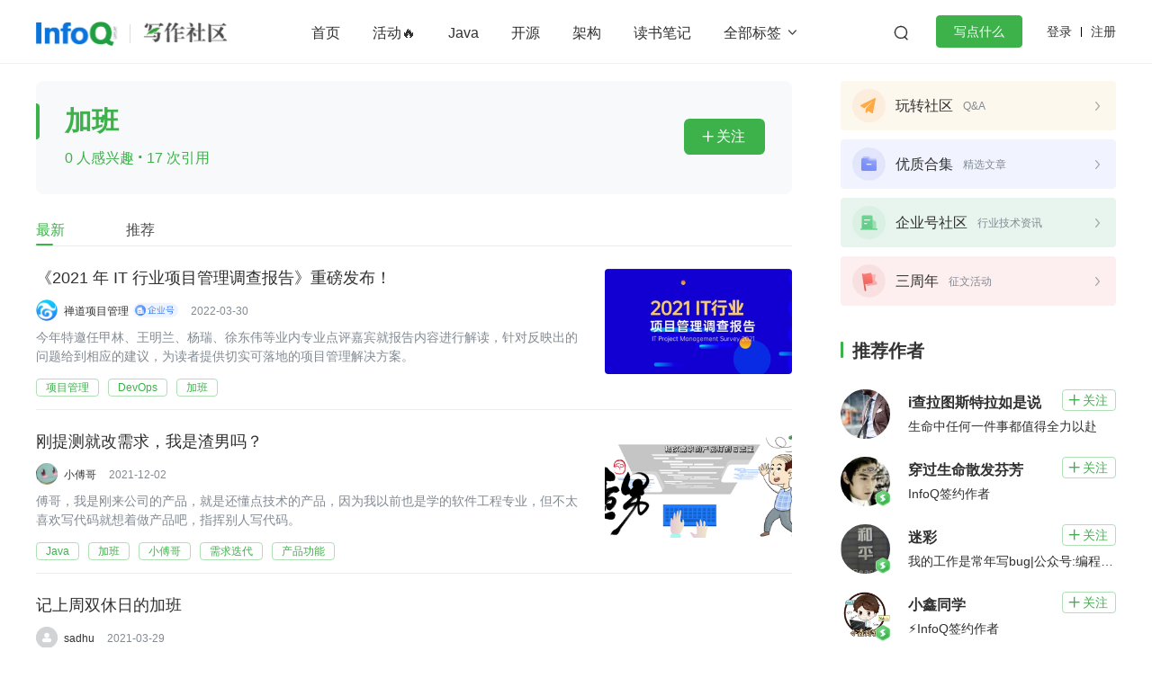

--- FILE ---
content_type: text/html; charset=utf-8
request_url: https://xie.infoq.cn/tag/411/1/latest
body_size: 19745
content:
<html><head>
<!-- <geektime>1684087254</geektime> -->
    <meta charset="utf-8">
    
        <title>加班_加班技术文章_InfoQ写作社区</title>
        <meta name="description" content="加班文章汇集了来自 InfoQ写作社区与加班相关的最新内容。InfoQ写作社区为 InfoQ 旗下专业技术博客社区，致力于成为技术开发领域精品内容的创作园地。%!(EXTRA string=加班)" id="metadesc">
    
    <meta name="keywords" content="加班,加班资料,加班文章" id="metakeywords">
    <meta property="og:image" content="https://static001.infoq.cn/static/write/img/write-favicon.jpg">

    <meta name="viewport" content="width=device-width, initial-scale=1.0, maximum-scale=1.0, minimum-scale=1.0, user-scalable=no">
    
        <link rel="icon" type="image/png" sizes="32x32" href="//static001.infoq.cn/static/write/img/write-favicon.jpg">
        <link rel="icon" type="image/png" sizes="16x16" href="//static001.infoq.cn/static/write/img/write-favicon.jpg">
    
    <meta http-equiv="X-UA-Compatible" content="IE=edge,chrome=1">
    <meta name="format-detection" content="telephone=no">
    <meta name="applicable-device" content="pc,mobile">
    <meta http-equiv="Cache-Control" content="no-transform">
    <meta http-equiv="Cache-Control" content="no-siteapp">
    <link rel="canonical" href="https://xie.infoq.cn/tag/411/1/latest">
    <meta property="og:title" content="加班_加班技术文章_InfoQ写作社区">
    <meta property="og:url" content="https://xie.infoq.cn/tag/411/1/latest">
    <meta property="og:description" content="加班文章汇集了来自 InfoQ写作社区与加班相关的最新内容。InfoQ写作社区为 InfoQ 旗下专业技术博客社区，致力于成为技术开发领域精品内容的创作园地。%!(EXTRA string=加班)">

    
    
    
    
    
    
<link href="https://static001.geekbang.org/static/infoq/www/css/app.6a43a736.css" rel="stylesheet"><link rel="stylesheet" type="text/css" href="https://static001.geekbang.org/static/infoq/www/css/chunk-12b29e91.053549ea.css"><link rel="stylesheet" type="text/css" href="https://static001.geekbang.org/static/infoq/www/css/chunk-1d5ca4f0.3b9e35d1.css"><link rel="stylesheet" type="text/css" href="https://static001.geekbang.org/static/infoq/www/css/chunk-2dd40518.5e1b4f3b.css"><link rel="stylesheet" type="text/css" href="https://static001.geekbang.org/static/infoq/www/css/chunk-1b37caca.22627f65.css"><link rel="stylesheet" type="text/css" href="https://static001.geekbang.org/static/infoq/www/css/PageTagInfo.fdf369a3.css"></head>

<body>
<div data-v-b110a92e="" data-v-7e345b38="" id="layout" layout="" style="padding-bottom: 0px;"><div data-v-b110a92e="" layout-header-wrap="" class="layout-header-wrap"><div data-v-2c781bfe="" data-v-b110a92e="" class="common-header-pc"><div data-v-2c781bfe="" class="shim"></div><div data-v-2c781bfe="" class="header"><div data-v-2c781bfe="" class="wrap"><div data-v-2c781bfe="" class="layout-content header-content"><div data-v-2c781bfe="" class="logo"><a data-v-2c781bfe="" href="//www.infoq.cn" class="main-logo"><img data-v-2c781bfe="" src="https://static001.geekbang.org/static/infoq/www/img/logo.b51e49df.png" alt="logo"></a><a data-v-2c781bfe="" href="/" class="sub-logo"><img data-v-2c781bfe="" src="[data-uri]" alt="logo"></a></div><div data-v-2c781bfe="" class="header-middle"><div data-v-2c781bfe="" class="nav"><ul data-v-2c781bfe=""><li data-v-2c781bfe=""><a data-v-2c781bfe="" href="/" class="">首页</a></li><li data-v-2c781bfe=""><!----><a data-v-2c781bfe="" href="https://xie.infoq.cn/square/10" target="_blank" rel="" class=""> 活动🔥 </a></li><li data-v-2c781bfe=""><!----><a data-v-2c781bfe="" href="/tag/3" target="_blank" rel="" class=""> Java </a></li><li data-v-2c781bfe=""><!----><a data-v-2c781bfe="" href="/tag/211" target="_blank" rel="" class=""> 开源 </a></li><li data-v-2c781bfe=""><!----><a data-v-2c781bfe="" href="/tag/238" target="_blank" rel="" class=""> 架构 </a></li><li data-v-2c781bfe=""><!----><a data-v-2c781bfe="" href="/tag/201" target="_blank" rel="" class=""> 读书笔记 </a></li><!----><!----><!----><!----><!----><!----><!----><!----><!----><!----><!----><!----><!----><!----><!----><!----><!----><!----><!----><!----><!----><!----><!----></ul><div data-v-2c781bfe="" class="more"> 全部标签 <i data-v-2c781bfe="" class="iconfont"></i></div></div><div data-v-2c781bfe="" class="search-container"><div data-v-2c781bfe="" class="search-wrap"><input data-v-2c781bfe="" type="text" placeholder="搜索" class="search-input"><span data-v-2c781bfe="" class="search-btn iconfont"></span></div></div><!----><div data-v-2c781bfe="" class="write-btn-warp"><div data-v-2c781bfe="" gk-button="" gkbtn-color="green" gkbtn-size="small" class="write-btn Button_button_3onsJ"> 写点什么 </div><div data-v-2c781bfe="" class="scene" style="display: none;"><h4 data-v-2c781bfe=""><i data-v-2c781bfe="" class="iconfont"></i>创作场景</h4><div data-v-2c781bfe="" class="close"><i data-v-2c781bfe="" class="iconfont"></i></div><ul data-v-2c781bfe=""><li data-v-2c781bfe="">记录自己日常工作的实践、心得</li><li data-v-2c781bfe="">发表对生活和职场的感悟</li><li data-v-2c781bfe="">针对感兴趣的事件发表随笔或者杂谈</li><li data-v-2c781bfe="">从0到1详细介绍你掌握的一门语言、一个技术，或者一个兴趣、爱好</li><li data-v-2c781bfe="">或者，就直接把你的个人博客、公众号直接搬到这里</li></ul></div></div></div><div data-v-2c781bfe="" class="account"><span data-v-2c781bfe="" class="route">登录</span><span data-v-2c781bfe="" class="line"></span><span data-v-2c781bfe="" class="route">注册</span></div></div></div><div data-v-2c781bfe="" class="more-tags"><div data-v-2c781bfe="" class="inner-content"><div data-v-4300d745="" data-v-2c781bfe="" class="com-label-list"><a data-v-4426e0e8="" data-v-4300d745="" href="https://xie.infoq.cn/tag/9434" com-label-title="" class="com-label-title">OpenHarmony</a><a data-v-4426e0e8="" data-v-4300d745="" href="https://xie.infoq.cn/tag/303" com-label-title="" class="com-label-title">算法</a><a data-v-4426e0e8="" data-v-4300d745="" href="https://xie.infoq.cn/tag/14135" com-label-title="" class="com-label-title">元宇宙</a><a data-v-4426e0e8="" data-v-4300d745="" href="https://xie.infoq.cn/tag/84" com-label-title="" class="com-label-title">MySQL</a><a data-v-4426e0e8="" data-v-4300d745="" href="https://xie.infoq.cn/tag/5237" com-label-title="" class="com-label-title">移动开发</a><a data-v-4426e0e8="" data-v-4300d745="" href="https://xie.infoq.cn/tag/221" com-label-title="" class="com-label-title">学习方法</a><a data-v-4426e0e8="" data-v-4300d745="" href="https://xie.infoq.cn/tag/17178" com-label-title="" class="com-label-title">Web3.0</a><a data-v-4426e0e8="" data-v-4300d745="" href="https://xie.infoq.cn/tag/203" com-label-title="" class="com-label-title">高效工作</a><a data-v-4426e0e8="" data-v-4300d745="" href="https://xie.infoq.cn/tag/92" com-label-title="" class="com-label-title">数据库</a><a data-v-4426e0e8="" data-v-4300d745="" href="https://xie.infoq.cn/tag/8" com-label-title="" class="com-label-title">Python</a><a data-v-4426e0e8="" data-v-4300d745="" href="https://xie.infoq.cn/tag/661" com-label-title="" class="com-label-title">音视频</a><a data-v-4426e0e8="" data-v-4300d745="" href="https://xie.infoq.cn/tag/371" com-label-title="" class="com-label-title">前端</a><a data-v-4426e0e8="" data-v-4300d745="" href="https://xie.infoq.cn/tag/242" com-label-title="" class="com-label-title">AI</a><a data-v-4426e0e8="" data-v-4300d745="" href="https://xie.infoq.cn/tag/143" com-label-title="" class="com-label-title">大数据</a><a data-v-4426e0e8="" data-v-4300d745="" href="https://xie.infoq.cn/tag/204" com-label-title="" class="com-label-title">团队管理</a><a data-v-4426e0e8="" data-v-4300d745="" href="https://xie.infoq.cn/tag/232" com-label-title="" class="com-label-title">程序员</a><a data-v-4426e0e8="" data-v-4300d745="" href="https://xie.infoq.cn/tag/317" com-label-title="" class="com-label-title">运维</a><a data-v-4426e0e8="" data-v-4300d745="" href="https://xie.infoq.cn/tag/200" com-label-title="" class="com-label-title">深度思考</a><a data-v-4426e0e8="" data-v-4300d745="" href="https://xie.infoq.cn/tag/1081" com-label-title="" class="com-label-title">低代码</a><a data-v-4426e0e8="" data-v-4300d745="" href="https://xie.infoq.cn/tag/97" com-label-title="" class="com-label-title">redis</a><a data-v-4426e0e8="" data-v-4300d745="" href="https://xie.infoq.cn/tag/19" com-label-title="" class="com-label-title">golang</a><a data-v-4426e0e8="" data-v-4300d745="" href="https://xie.infoq.cn/tag/294" com-label-title="" class="com-label-title">微服务架构</a><a data-v-4426e0e8="" data-v-4300d745="" href="https://xie.infoq.cn/tag/21" com-label-title="" class="com-label-title">flutter</a><a data-v-2c781bfe="" data-v-4300d745="" href="https://xie.infoq.cn/tag" target="_blank" class="more-tag com-label-title"> 查看更多 <i data-v-2c781bfe="" data-v-4300d745="" class="iconfont"></i></a></div></div></div></div></div></div><div data-v-b110a92e="" inner-content="" class="inner-content"><!----><div data-v-7e345b38="" data-v-b110a92e="" class="page-label-info layout-content"><div data-v-7e345b38="" data-v-b110a92e="" class="main"><!----><div data-v-7e345b38="" data-v-b110a92e="" class="head-wrap"><div data-v-7e345b38="" data-v-b110a92e="" class="label-head"><h2 data-v-7e345b38="" data-v-b110a92e="" class="label-name">加班</h2><p data-v-7e345b38="" data-v-b110a92e="" class="extra">0 人感兴趣 <i data-v-7e345b38="" data-v-b110a92e="" class="dot">·</i> 17 次引用</p><div data-v-d2847db8="" data-v-7e345b38="" gk-button="" gkbtn-color="unfollow" gkbtn-size="small" class="follow-button Button_button_3onsJ" follow-button="" data-follow="0"><i data-v-7e345b38="" class="iconfont"></i>关注</div></div></div><div data-v-a93a5380="" data-v-7e345b38="" com-tabs="" class="com-tabs use-line" data-v-b110a92e=""><ul data-v-a93a5380="" tab-list="" class="tab-list"><li data-v-a93a5380="" tab="" class="tab active"> 最新 </li><li data-v-a93a5380="" tab="" class="tab"> 推荐 </li></ul><div data-v-a93a5380="" class="line" style="left: 0px; width: 19px;"></div></div><div data-v-7e345b38="" data-v-b110a92e="" class="article-wrap"><div data-v-e834434c="" data-v-7e345b38="" data-center="" class="common-data-center" data-v-b110a92e=""><div data-v-3cc653cc="" data-v-e834434c="" article-list="" class="article-list list-image-right"><div data-v-3cc653cc="" class="list"><div data-v-2056f683="" data-v-3cc653cc="" article-item="" class="article-item image-position-right"><div data-v-2056f683="" item-main="" class="item-main"><div data-v-2056f683="" class="image"><img data-v-29bfc94a="" data-v-2056f683="" com-image="" alt="https://static001.geekbang.org/infoq/6f/6f6367d3acb7ef334fe6fd54996c3d8b.jpeg?x-oss-process=image%2Fresize%2Cw_416%2Ch_234" class="com-image" data-src="https://static001.geekbang.org/infoq/6f/6f6367d3acb7ef334fe6fd54996c3d8b.jpeg?x-oss-process=image%2Fresize%2Cw_416%2Ch_234" src="https://static001.geekbang.org/infoq/6f/6f6367d3acb7ef334fe6fd54996c3d8b.jpeg?x-oss-process=image%2Fresize%2Cw_416%2Ch_234" lazy="loaded"></div><div data-v-2056f683="" class="info"><h4 data-v-2056f683="" data-paltform="2" class="title"><a data-v-4568b768="" data-v-2056f683="" href="https://xie.infoq.cn/article/4e0ca137fbf7e7a34b1c46e3d" target="_blank" data-recommend="0" class="com-article-title"><!----><!----> 《2021 年 IT 行业项目管理调查报告》重磅发布！ </a></h4><div data-v-2056f683="" class="editor"><div data-v-2056f683="" class="avatar"><div data-v-7b3025e7="" data-v-2056f683="" class="com-avatar-wrap"><img data-v-7b3025e7="" src="//static001.geekbang.org/account/avatar/00/1e/57/b3/caec5e86.jpg?x-oss-process=image/resize,w_200,h_200" alt="用户头像" class="com-avatar" style="width: 24px; height: 24px;"><!----></div></div><span data-v-3bc80670="" data-v-6281d13f="" data-v-2056f683="" class="ctn"><a data-v-3bc80670="" rel="nofollow" com-author-name="" class="com-author-name">禅道项目管理</a><img data-v-3bc80670="" src="[data-uri]" class="enterprise-author-icon"></span><div data-v-2056f683="" class="name-date-space"></div><span data-v-2056f683="" class="date">2022-03-30</span></div><p data-v-2056f683="" class="summary"><span data-v-2056f683="">今年特邀任甲林、王明兰、杨瑞、徐东伟等业内专业点评嘉宾就报告内容进行解读，针对反映出的问题给到相应的建议，为读者提供切实可落地的项目管理解决方案。</span></p><div data-v-2056f683="" class="extra"><div data-v-4300d745="" data-v-2056f683="" class="com-label-list label-list"><a data-v-4426e0e8="" data-v-4300d745="" href="https://xie.infoq.cn/tag/219" com-label-title="" class="com-label-title">项目管理</a><a data-v-4426e0e8="" data-v-4300d745="" href="https://xie.infoq.cn/tag/278" com-label-title="" class="com-label-title">DevOps</a><a data-v-4426e0e8="" data-v-4300d745="" href="https://xie.infoq.cn/tag/411" com-label-title="" class="com-label-title">加班</a></div></div></div></div></div><div data-v-2056f683="" data-v-3cc653cc="" article-item="" class="article-item image-position-right"><div data-v-2056f683="" item-main="" class="item-main"><div data-v-2056f683="" class="image"><img data-v-29bfc94a="" data-v-2056f683="" com-image="" alt="https://static001.geekbang.org/infoq/cc/cc84c841a7ffbb1f029e11e84dfc8cf9.png?x-oss-process=image%2Fresize%2Cw_416%2Ch_234" class="com-image" data-src="https://static001.geekbang.org/infoq/cc/cc84c841a7ffbb1f029e11e84dfc8cf9.png?x-oss-process=image%2Fresize%2Cw_416%2Ch_234" src="https://static001.geekbang.org/infoq/cc/cc84c841a7ffbb1f029e11e84dfc8cf9.png?x-oss-process=image%2Fresize%2Cw_416%2Ch_234" lazy="loaded"></div><div data-v-2056f683="" class="info"><h4 data-v-2056f683="" data-paltform="2" class="title"><a data-v-4568b768="" data-v-2056f683="" href="https://xie.infoq.cn/article/6160bc058ddba3529057b1f5f" target="_blank" data-recommend="0" class="com-article-title"><!----><!----> 刚提测就改需求，我是渣男吗？ </a></h4><div data-v-2056f683="" class="editor"><div data-v-2056f683="" class="avatar"><div data-v-7b3025e7="" data-v-2056f683="" class="com-avatar-wrap"><img data-v-7b3025e7="" src="//static001.geekbang.org/account/avatar/00/16/aa/02/a7ea38f5.jpg?x-oss-process=image/resize,w_200,h_200" alt="用户头像" class="com-avatar" style="width: 24px; height: 24px;"><!----></div></div><span data-v-3bc80670="" data-v-6281d13f="" data-v-2056f683="" class="ctn"><a data-v-3bc80670="" rel="nofollow" com-author-name="" class="com-author-name">小傅哥</a><!----></span><div data-v-2056f683="" class="name-date-space"></div><span data-v-2056f683="" class="date">2021-12-02</span></div><p data-v-2056f683="" class="summary"><span data-v-2056f683="">傅哥，我是刚来公司的产品，就是还懂点技术的产品，因为我以前也是学的软件工程专业，但不太喜欢写代码就想着做产品吧，指挥别人写代码。</span></p><div data-v-2056f683="" class="extra"><div data-v-4300d745="" data-v-2056f683="" class="com-label-list label-list"><a data-v-4426e0e8="" data-v-4300d745="" href="https://xie.infoq.cn/tag/3" com-label-title="" class="com-label-title">Java</a><a data-v-4426e0e8="" data-v-4300d745="" href="https://xie.infoq.cn/tag/411" com-label-title="" class="com-label-title">加班</a><a data-v-4426e0e8="" data-v-4300d745="" href="https://xie.infoq.cn/tag/726" com-label-title="" class="com-label-title">小傅哥</a><a data-v-4426e0e8="" data-v-4300d745="" href="https://xie.infoq.cn/tag/16140" com-label-title="" class="com-label-title">需求迭代</a><a data-v-4426e0e8="" data-v-4300d745="" href="https://xie.infoq.cn/tag/16141" com-label-title="" class="com-label-title">产品功能</a></div></div></div></div></div><div data-v-2056f683="" data-v-3cc653cc="" article-item="" class="article-item image-position-right no-image"><div data-v-2056f683="" item-main="" class="item-main"><!----><div data-v-2056f683="" class="info"><h4 data-v-2056f683="" data-paltform="2" class="title"><a data-v-4568b768="" data-v-2056f683="" href="https://xie.infoq.cn/article/2e22d4a08ab8deb437e4c58d4" target="_blank" data-recommend="0" class="com-article-title"><!----><!----> 记上周双休日的加班 </a></h4><div data-v-2056f683="" class="editor"><div data-v-2056f683="" class="avatar"><div data-v-7b3025e7="" data-v-2056f683="" class="com-avatar-wrap"><img data-v-7b3025e7="" src="[data-uri]" alt="用户头像" class="com-avatar" style="width: 24px; height: 24px;"><!----></div></div><span data-v-3bc80670="" data-v-6281d13f="" data-v-2056f683="" class="ctn"><a data-v-3bc80670="" rel="nofollow" com-author-name="" class="com-author-name">sadhu</a><!----></span><div data-v-2056f683="" class="name-date-space"></div><span data-v-2056f683="" class="date">2021-03-29</span></div><p data-v-2056f683="" class="summary"><span data-v-2056f683="">上周五刚上班，技术团队boss就拉着我上线开会，会前跟我说做好双休日加班的准备……</span></p><div data-v-2056f683="" class="extra"><div data-v-4300d745="" data-v-2056f683="" class="com-label-list label-list"><a data-v-4426e0e8="" data-v-4300d745="" href="https://xie.infoq.cn/tag/411" com-label-title="" class="com-label-title">加班</a></div></div></div></div></div><div data-v-2056f683="" data-v-3cc653cc="" article-item="" class="article-item image-position-right"><div data-v-2056f683="" item-main="" class="item-main"><div data-v-2056f683="" class="image"><img data-v-29bfc94a="" data-v-2056f683="" com-image="" alt="https://static001.geekbang.org/infoq/7d/7de132b898ce64a392449ba43f0b45bf.jpeg?x-oss-process=image%2Fresize%2Cw_416%2Ch_234" class="com-image" data-src="https://static001.geekbang.org/infoq/7d/7de132b898ce64a392449ba43f0b45bf.jpeg?x-oss-process=image%2Fresize%2Cw_416%2Ch_234" src="https://static001.geekbang.org/infoq/7d/7de132b898ce64a392449ba43f0b45bf.jpeg?x-oss-process=image%2Fresize%2Cw_416%2Ch_234" lazy="loaded"></div><div data-v-2056f683="" class="info"><h4 data-v-2056f683="" data-paltform="2" class="title"><a data-v-4568b768="" data-v-2056f683="" href="https://xie.infoq.cn/article/e9e8203f3fc663cabf0998e54" target="_blank" data-recommend="0" class="com-article-title"><!----><!----> 《码农歌》 </a></h4><div data-v-2056f683="" class="editor"><div data-v-2056f683="" class="avatar"><div data-v-7b3025e7="" data-v-2056f683="" class="com-avatar-wrap"><img data-v-7b3025e7="" src="//static001.geekbang.org/account/avatar/00/0f/64/34/03335c4a.jpg?x-oss-process=image/resize,w_200,h_200" alt="用户头像" class="com-avatar" style="width: 24px; height: 24px;"><!----></div></div><span data-v-3bc80670="" data-v-6281d13f="" data-v-2056f683="" class="ctn"><a data-v-3bc80670="" rel="nofollow" com-author-name="" class="com-author-name">臧萌</a><!----></span><div data-v-2056f683="" class="name-date-space"></div><span data-v-2056f683="" class="date">2021-03-20</span></div><p data-v-2056f683="" class="summary"><span data-v-2056f683="">请配合唐朝乐队版国际歌食用</span></p><div data-v-2056f683="" class="extra"><div data-v-4300d745="" data-v-2056f683="" class="com-label-list label-list"><a data-v-4426e0e8="" data-v-4300d745="" href="https://xie.infoq.cn/tag/411" com-label-title="" class="com-label-title">加班</a></div></div></div></div></div><div data-v-2056f683="" data-v-3cc653cc="" article-item="" class="article-item image-position-right"><div data-v-2056f683="" item-main="" class="item-main"><div data-v-2056f683="" class="image"><img data-v-29bfc94a="" data-v-2056f683="" com-image="" alt="https://static001.geekbang.org/infoq/35/357cce26fd2dc6b4dbf99cffc8be3619.jpeg?x-oss-process=image%2Fresize%2Cw_416%2Ch_234" class="com-image" data-src="https://static001.geekbang.org/infoq/35/357cce26fd2dc6b4dbf99cffc8be3619.jpeg?x-oss-process=image%2Fresize%2Cw_416%2Ch_234" src="https://static001.geekbang.org/infoq/35/357cce26fd2dc6b4dbf99cffc8be3619.jpeg?x-oss-process=image%2Fresize%2Cw_416%2Ch_234" lazy="loaded"></div><div data-v-2056f683="" class="info"><h4 data-v-2056f683="" data-paltform="2" class="title"><a data-v-4568b768="" data-v-2056f683="" href="https://xie.infoq.cn/article/b706dc1e57809af20cdfda753" target="_blank" data-recommend="0" class="com-article-title"><!----><!----> 话题讨论 | 当你敲代码累了时，一般喜欢吃点什么补充能量？ </a></h4><div data-v-2056f683="" class="editor"><div data-v-2056f683="" class="avatar"><div data-v-7b3025e7="" data-v-2056f683="" class="com-avatar-wrap"><img data-v-7b3025e7="" src="//static001.geekbang.org/account/avatar/00/1e/48/9e/9ca95c07.jpg?x-oss-process=image/resize,w_200,h_200" alt="用户头像" class="com-avatar" style="width: 24px; height: 24px;"><span data-v-7b3025e7="" class="avatar-icon"><img data-v-7b3025e7="" src="https://static001.geekbang.org/static/infoq/www/img/avatar-icon-number-1.a6aec119.png"></span></div></div><span data-v-3bc80670="" data-v-6281d13f="" data-v-2056f683="" class="ctn"><a data-v-3bc80670="" rel="nofollow" com-author-name="" class="com-author-name">InfoQ写作社区官方</a><img data-v-3bc80670="" src="[data-uri]" class="enterprise-author-icon"></span><div data-v-2056f683="" class="name-date-space"></div><span data-v-2056f683="" class="date">2020-09-01</span></div><p data-v-2056f683="" class="summary"><span data-v-2056f683="">你一般都会准备哪些零食呢？你是否有过因敲代码过于沉迷而忘记饥饿的时候呢？欢迎在下方评论区留下你的观点。</span></p><div data-v-2056f683="" class="extra"><div data-v-4300d745="" data-v-2056f683="" class="com-label-list label-list"><a data-v-4426e0e8="" data-v-4300d745="" href="https://xie.infoq.cn/tag/411" com-label-title="" class="com-label-title">加班</a><a data-v-4426e0e8="" data-v-4300d745="" href="https://xie.infoq.cn/tag/593" com-label-title="" class="com-label-title">写作平台</a><a data-v-4426e0e8="" data-v-4300d745="" href="https://xie.infoq.cn/tag/1768" com-label-title="" class="com-label-title">代码</a><a data-v-4426e0e8="" data-v-4300d745="" href="https://xie.infoq.cn/tag/3154" com-label-title="" class="com-label-title">话题讨论</a></div></div></div></div></div><div data-v-2056f683="" data-v-3cc653cc="" article-item="" class="article-item image-position-right"><div data-v-2056f683="" item-main="" class="item-main"><div data-v-2056f683="" class="image"><img data-v-29bfc94a="" data-v-2056f683="" com-image="" alt="https://static001.geekbang.org/infoq/ca/ca514100c27475f9fd92ab2d182b76ae.png?x-oss-process=image%2Fresize%2Cw_416%2Ch_234" class="com-image" data-src="https://static001.geekbang.org/infoq/ca/ca514100c27475f9fd92ab2d182b76ae.png?x-oss-process=image%2Fresize%2Cw_416%2Ch_234" src="https://static001.geekbang.org/infoq/ca/ca514100c27475f9fd92ab2d182b76ae.png?x-oss-process=image%2Fresize%2Cw_416%2Ch_234" lazy="loaded"></div><div data-v-2056f683="" class="info"><h4 data-v-2056f683="" data-paltform="2" class="title"><a data-v-4568b768="" data-v-2056f683="" href="https://xie.infoq.cn/article/02e2029e5f4f61263e723275b" target="_blank" data-recommend="0" class="com-article-title"><!----><!----> 华为阿里下班时间曝光：所有的光鲜，都有加班的味道 </a></h4><div data-v-2056f683="" class="editor"><div data-v-2056f683="" class="avatar"><div data-v-7b3025e7="" data-v-2056f683="" class="com-avatar-wrap"><img data-v-7b3025e7="" src="//static001.geekbang.org/account/avatar/00/1f/1f/12/99bcdac7.jpg?x-oss-process=image/resize,w_200,h_200" alt="用户头像" class="com-avatar" style="width: 24px; height: 24px;"><!----></div></div><span data-v-3bc80670="" data-v-6281d13f="" data-v-2056f683="" class="ctn"><a data-v-3bc80670="" rel="nofollow" com-author-name="" class="com-author-name">程序员生活志</a><!----></span><div data-v-2056f683="" class="name-date-space"></div><span data-v-2056f683="" class="date">2020-08-11</span></div><p data-v-2056f683="" class="summary"><span data-v-2056f683="">也许你对华为、阿里的加班水平早有耳闻，但你是否见过他们疯狂加班的样子呢？</span></p><div data-v-2056f683="" class="extra"><div data-v-4300d745="" data-v-2056f683="" class="com-label-list label-list"><a data-v-4426e0e8="" data-v-4300d745="" href="https://xie.infoq.cn/tag/210" com-label-title="" class="com-label-title">华为</a><a data-v-4426e0e8="" data-v-4300d745="" href="https://xie.infoq.cn/tag/411" com-label-title="" class="com-label-title">加班</a><a data-v-4426e0e8="" data-v-4300d745="" href="https://xie.infoq.cn/tag/923" com-label-title="" class="com-label-title">阿里</a></div></div></div></div></div><div data-v-2056f683="" data-v-3cc653cc="" article-item="" class="article-item image-position-right"><div data-v-2056f683="" item-main="" class="item-main"><div data-v-2056f683="" class="image"><img data-v-29bfc94a="" data-v-2056f683="" com-image="" alt="https://static001.geekbang.org/infoq/30/302128ff4c369e1caa643d0561fb75d6.jpeg?x-oss-process=image%2Fresize%2Cw_416%2Ch_234" class="com-image" data-src="https://static001.geekbang.org/infoq/30/302128ff4c369e1caa643d0561fb75d6.jpeg?x-oss-process=image%2Fresize%2Cw_416%2Ch_234" src="[data-uri]" lazy="loading"></div><div data-v-2056f683="" class="info"><h4 data-v-2056f683="" data-paltform="2" class="title"><a data-v-4568b768="" data-v-2056f683="" href="https://xie.infoq.cn/article/71271ceb5aff8a44408218301" target="_blank" data-recommend="0" class="com-article-title"><!----><!----> 微软苏州集体抵制来自阿里、华为的跳槽者：请停止你的“奋斗逼”行为！网友：看到 955 不加班的公司名单，我酸了 </a></h4><div data-v-2056f683="" class="editor"><div data-v-2056f683="" class="avatar"><div data-v-7b3025e7="" data-v-2056f683="" class="com-avatar-wrap"><img data-v-7b3025e7="" src="//static001.geekbang.org/account/avatar/00/1f/1f/12/99bcdac7.jpg?x-oss-process=image/resize,w_200,h_200" alt="用户头像" class="com-avatar" style="width: 24px; height: 24px;"><!----></div></div><span data-v-3bc80670="" data-v-6281d13f="" data-v-2056f683="" class="ctn"><a data-v-3bc80670="" rel="nofollow" com-author-name="" class="com-author-name">程序员生活志</a><!----></span><div data-v-2056f683="" class="name-date-space"></div><span data-v-2056f683="" class="date">2020-08-03</span></div><p data-v-2056f683="" class="summary"><span data-v-2056f683="">微软苏州某team最近做了一次自发行为，这个项目只是一些职场人在工作之余的 Hackathon项目，员工所发的文字表述只是开发测试时的“自嗨”文案，仅代表个人意愿。</span></p><div data-v-2056f683="" class="extra"><div data-v-4300d745="" data-v-2056f683="" class="com-label-list label-list"><a data-v-4426e0e8="" data-v-4300d745="" href="https://xie.infoq.cn/tag/232" com-label-title="" class="com-label-title">程序员</a><a data-v-4426e0e8="" data-v-4300d745="" href="https://xie.infoq.cn/tag/411" com-label-title="" class="com-label-title">加班</a><a data-v-4426e0e8="" data-v-4300d745="" href="https://xie.infoq.cn/tag/3579" com-label-title="" class="com-label-title">996</a></div></div></div></div></div><div data-v-2056f683="" data-v-3cc653cc="" article-item="" class="article-item image-position-right"><div data-v-2056f683="" item-main="" class="item-main"><div data-v-2056f683="" class="image"><img data-v-29bfc94a="" data-v-2056f683="" com-image="" alt="https://static001.geekbang.org/infoq/d5/d5035add4c36b28ee826d2fb9ac46f58.png?x-oss-process=image%2Fresize%2Cw_416%2Ch_234" class="com-image" data-src="https://static001.geekbang.org/infoq/d5/d5035add4c36b28ee826d2fb9ac46f58.png?x-oss-process=image%2Fresize%2Cw_416%2Ch_234" src="[data-uri]" lazy="loading"></div><div data-v-2056f683="" class="info"><h4 data-v-2056f683="" data-paltform="2" class="title"><a data-v-4568b768="" data-v-2056f683="" href="https://xie.infoq.cn/article/08cee139115ace814faa0831f" target="_blank" data-recommend="0" class="com-article-title"><!----><!----> 周末在家加班开发代扣支付网关！ </a></h4><div data-v-2056f683="" class="editor"><div data-v-2056f683="" class="avatar"><div data-v-7b3025e7="" data-v-2056f683="" class="com-avatar-wrap"><img data-v-7b3025e7="" src="//static001.geekbang.org/account/avatar/00/1f/6b/d7/8f27b8c0.jpg?x-oss-process=image/resize,w_200,h_200" alt="用户头像" class="com-avatar" style="width: 24px; height: 24px;"><!----></div></div><span data-v-3bc80670="" data-v-6281d13f="" data-v-2056f683="" class="ctn"><a data-v-3bc80670="" rel="nofollow" com-author-name="" class="com-author-name">诸葛小猿</a><!----></span><div data-v-2056f683="" class="name-date-space"></div><span data-v-2056f683="" class="date">2020-07-26</span></div><p data-v-2056f683="" class="summary"><span data-v-2056f683="">上周的任务没有完成，只能在周天加班了。懒得去公司，就在家里加班了。</span></p><div data-v-2056f683="" class="extra"><div data-v-4300d745="" data-v-2056f683="" class="com-label-list label-list"><a data-v-4426e0e8="" data-v-4300d745="" href="https://xie.infoq.cn/tag/411" com-label-title="" class="com-label-title">加班</a></div></div></div></div></div><div data-v-2056f683="" data-v-3cc653cc="" article-item="" class="article-item image-position-right"><div data-v-2056f683="" item-main="" class="item-main"><div data-v-2056f683="" class="image"><img data-v-29bfc94a="" data-v-2056f683="" com-image="" alt="https://static001.geekbang.org/infoq/1c/1c67a984b8c59f5419d325c548781937.png?x-oss-process=image%2Fresize%2Cw_416%2Ch_234" class="com-image" data-src="https://static001.geekbang.org/infoq/1c/1c67a984b8c59f5419d325c548781937.png?x-oss-process=image%2Fresize%2Cw_416%2Ch_234" src="[data-uri]" lazy="loading"></div><div data-v-2056f683="" class="info"><h4 data-v-2056f683="" data-paltform="2" class="title"><a data-v-4568b768="" data-v-2056f683="" href="https://xie.infoq.cn/article/b169d74e5509171260c0841ed" target="_blank" data-recommend="0" class="com-article-title"><!----><!----> 职场求生攻略答疑篇之 1 —— 加班沉思录 </a></h4><div data-v-2056f683="" class="editor"><div data-v-2056f683="" class="avatar"><div data-v-7b3025e7="" data-v-2056f683="" class="com-avatar-wrap"><img data-v-7b3025e7="" src="//static001.geekbang.org/account/avatar/00/0f/64/34/03335c4a.jpg?x-oss-process=image/resize,w_200,h_200" alt="用户头像" class="com-avatar" style="width: 24px; height: 24px;"><!----></div></div><span data-v-3bc80670="" data-v-6281d13f="" data-v-2056f683="" class="ctn"><a data-v-3bc80670="" rel="nofollow" com-author-name="" class="com-author-name">臧萌</a><!----></span><div data-v-2056f683="" class="name-date-space"></div><span data-v-2056f683="" class="date">2020-07-25</span></div><p data-v-2056f683="" class="summary"><span data-v-2056f683="">如何看待软件项目排期不准的问题？别人问自己排期，是不是就是逼自己加班呢？</span></p><div data-v-2056f683="" class="extra"><div data-v-4300d745="" data-v-2056f683="" class="com-label-list label-list"><a data-v-4426e0e8="" data-v-4300d745="" href="https://xie.infoq.cn/tag/232" com-label-title="" class="com-label-title">程序员</a><a data-v-4426e0e8="" data-v-4300d745="" href="https://xie.infoq.cn/tag/411" com-label-title="" class="com-label-title">加班</a></div></div></div></div></div><div data-v-2056f683="" data-v-3cc653cc="" article-item="" class="article-item image-position-right"><div data-v-2056f683="" item-main="" class="item-main"><div data-v-2056f683="" class="image"><img data-v-29bfc94a="" data-v-2056f683="" com-image="" alt="https://static001.geekbang.org/infoq/7c/7c5a22045ba1cc118a1973385e54943d.jpeg?x-oss-process=image%2Fresize%2Cw_416%2Ch_234" class="com-image" data-src="https://static001.geekbang.org/infoq/7c/7c5a22045ba1cc118a1973385e54943d.jpeg?x-oss-process=image%2Fresize%2Cw_416%2Ch_234" src="[data-uri]" lazy="loading"></div><div data-v-2056f683="" class="info"><h4 data-v-2056f683="" data-paltform="2" class="title"><a data-v-4568b768="" data-v-2056f683="" href="https://xie.infoq.cn/article/4776809bbde945595df1f8165" target="_blank" data-recommend="0" class="com-article-title"><!----><!----> 优秀的求职者，是如何巧妙应对面试提问呢？ </a></h4><div data-v-2056f683="" class="editor"><div data-v-2056f683="" class="avatar"><div data-v-7b3025e7="" data-v-2056f683="" class="com-avatar-wrap"><img data-v-7b3025e7="" src="//static001.geekbang.org/account/avatar/00/18/32/92/8247f434.jpg?x-oss-process=image/resize,w_200,h_200" alt="用户头像" class="com-avatar" style="width: 24px; height: 24px;"><span data-v-7b3025e7="" class="avatar-icon"><img data-v-7b3025e7="" src="https://static001.geekbang.org/static/infoq/www/img/avatar-icon-03.5423cc63.png"></span></div></div><span data-v-3bc80670="" data-v-6281d13f="" data-v-2056f683="" class="ctn"><a data-v-3bc80670="" rel="nofollow" com-author-name="" class="com-author-name">xcbeyond</a><!----></span><div data-v-2056f683="" class="name-date-space"></div><span data-v-2056f683="" class="date">2020-07-21</span></div><p data-v-2056f683="" class="summary"><span data-v-2056f683="">自我介绍？优缺点？加班？薪资？职业规划……
这些高频问题，巧妙的回答显得尤为重要！</span></p><div data-v-2056f683="" class="extra"><div data-v-4300d745="" data-v-2056f683="" class="com-label-list label-list"><a data-v-4426e0e8="" data-v-4300d745="" href="https://xie.infoq.cn/tag/283" com-label-title="" class="com-label-title">面试</a><a data-v-4426e0e8="" data-v-4300d745="" href="https://xie.infoq.cn/tag/411" com-label-title="" class="com-label-title">加班</a><a data-v-4426e0e8="" data-v-4300d745="" href="https://xie.infoq.cn/tag/491" com-label-title="" class="com-label-title">职业规划</a><a data-v-4426e0e8="" data-v-4300d745="" href="https://xie.infoq.cn/tag/2890" com-label-title="" class="com-label-title">薪资</a><a data-v-4426e0e8="" data-v-4300d745="" href="https://xie.infoq.cn/tag/3564" com-label-title="" class="com-label-title">自我介绍</a></div></div></div></div></div><div data-v-2056f683="" data-v-3cc653cc="" article-item="" class="article-item image-position-right"><div data-v-2056f683="" item-main="" class="item-main"><div data-v-2056f683="" class="image"><img data-v-29bfc94a="" data-v-2056f683="" com-image="" alt="https://static001.geekbang.org/infoq/b4/b4072064b82cf59208501dbdce8050cf.png?x-oss-process=image%2Fresize%2Cw_416%2Ch_234" class="com-image" data-src="https://static001.geekbang.org/infoq/b4/b4072064b82cf59208501dbdce8050cf.png?x-oss-process=image%2Fresize%2Cw_416%2Ch_234" src="[data-uri]" lazy="loading"></div><div data-v-2056f683="" class="info"><h4 data-v-2056f683="" data-paltform="2" class="title"><a data-v-4568b768="" data-v-2056f683="" href="https://xie.infoq.cn/article/5361136472039dea6f91ab846" target="_blank" data-recommend="0" class="com-article-title"><!----><!----> 前浪出新招，996 已过时，互联网员工都开始住公司了！（爆公司信息） </a></h4><div data-v-2056f683="" class="editor"><div data-v-2056f683="" class="avatar"><div data-v-7b3025e7="" data-v-2056f683="" class="com-avatar-wrap"><img data-v-7b3025e7="" src="//static001.geekbang.org/account/avatar/00/1f/1f/12/99bcdac7.jpg?x-oss-process=image/resize,w_200,h_200" alt="用户头像" class="com-avatar" style="width: 24px; height: 24px;"><!----></div></div><span data-v-3bc80670="" data-v-6281d13f="" data-v-2056f683="" class="ctn"><a data-v-3bc80670="" rel="nofollow" com-author-name="" class="com-author-name">程序员生活志</a><!----></span><div data-v-2056f683="" class="name-date-space"></div><span data-v-2056f683="" class="date">2020-07-21</span></div><p data-v-2056f683="" class="summary"><span data-v-2056f683="">996盛行的时候，007只是一句夸张的话，007就是一周7天、每天24小时的工作，怎么可能实行呢？没想到，现在007还真的被有些公司做到了，现实总是超越我们的想象力。</span></p><div data-v-2056f683="" class="extra"><div data-v-4300d745="" data-v-2056f683="" class="com-label-list label-list"><a data-v-4426e0e8="" data-v-4300d745="" href="https://xie.infoq.cn/tag/411" com-label-title="" class="com-label-title">加班</a><a data-v-4426e0e8="" data-v-4300d745="" href="https://xie.infoq.cn/tag/3579" com-label-title="" class="com-label-title">996</a><a data-v-4426e0e8="" data-v-4300d745="" href="https://xie.infoq.cn/tag/3580" com-label-title="" class="com-label-title">007</a><a data-v-4426e0e8="" data-v-4300d745="" href="https://xie.infoq.cn/tag/3581" com-label-title="" class="com-label-title">互联网公司</a></div></div></div></div></div><div data-v-2056f683="" data-v-3cc653cc="" article-item="" class="article-item image-position-right no-image"><div data-v-2056f683="" item-main="" class="item-main"><!----><div data-v-2056f683="" class="info"><h4 data-v-2056f683="" data-paltform="2" class="title"><a data-v-4568b768="" data-v-2056f683="" href="https://xie.infoq.cn/article/a7f492605ce7d98feb298e04d" target="_blank" data-recommend="0" class="com-article-title"><!----><!----> 六月我在工作中蜕变，勤奋小人打架终于赢了 </a></h4><div data-v-2056f683="" class="editor"><div data-v-2056f683="" class="avatar"><div data-v-7b3025e7="" data-v-2056f683="" class="com-avatar-wrap"><img data-v-7b3025e7="" src="//static001.geekbang.org/account/avatar/00/0f/7e/bb/947c329a.jpg?x-oss-process=image/resize,w_200,h_200" alt="用户头像" class="com-avatar" style="width: 24px; height: 24px;"><!----></div></div><span data-v-3bc80670="" data-v-6281d13f="" data-v-2056f683="" class="ctn"><a data-v-3bc80670="" rel="nofollow" com-author-name="" class="com-author-name">程序员小跃</a><!----></span><div data-v-2056f683="" class="name-date-space"></div><span data-v-2056f683="" class="date">2020-07-04</span></div><p data-v-2056f683="" class="summary"><span data-v-2056f683="">首先，跃哥和各位读者说声抱歉，在过去的一个月里，无论是社群还是公众号的内容，都出现了下滑。这是为什么呢？因为这个月，跃哥实在是太疯狂了，连轴转的在修福报，不得不做出一部分牺牲。</span></p><div data-v-2056f683="" class="extra"><div data-v-4300d745="" data-v-2056f683="" class="com-label-list label-list"><a data-v-4426e0e8="" data-v-4300d745="" href="https://xie.infoq.cn/tag/275" com-label-title="" class="com-label-title">效率工具</a><a data-v-4426e0e8="" data-v-4300d745="" href="https://xie.infoq.cn/tag/411" com-label-title="" class="com-label-title">加班</a><a data-v-4426e0e8="" data-v-4300d745="" href="https://xie.infoq.cn/tag/1138" com-label-title="" class="com-label-title">沟通</a><a data-v-4426e0e8="" data-v-4300d745="" href="https://xie.infoq.cn/tag/1211" com-label-title="" class="com-label-title">复盘</a></div></div></div></div></div><div data-v-2056f683="" data-v-3cc653cc="" article-item="" class="article-item image-position-right"><div data-v-2056f683="" item-main="" class="item-main"><div data-v-2056f683="" class="image"><img data-v-29bfc94a="" data-v-2056f683="" com-image="" alt="https://static001.geekbang.org/infoq/7f/7f30ee5c0703781a7b138cedcfa8348f.png?x-oss-process=image%2Fresize%2Cw_416%2Ch_234" class="com-image" data-src="https://static001.geekbang.org/infoq/7f/7f30ee5c0703781a7b138cedcfa8348f.png?x-oss-process=image%2Fresize%2Cw_416%2Ch_234" src="[data-uri]" lazy="loading"></div><div data-v-2056f683="" class="info"><h4 data-v-2056f683="" data-paltform="2" class="title"><a data-v-4568b768="" data-v-2056f683="" href="https://xie.infoq.cn/article/92e139775e4f2b38bd1f55fda" target="_blank" data-recommend="0" class="com-article-title"><!----><!----> 为什么美国程序员工作比中国程序员工作轻松、加班少？ </a></h4><div data-v-2056f683="" class="editor"><div data-v-2056f683="" class="avatar"><div data-v-7b3025e7="" data-v-2056f683="" class="com-avatar-wrap"><img data-v-7b3025e7="" src="//static001.geekbang.org/account/avatar/00/1f/1f/12/99bcdac7.jpg?x-oss-process=image/resize,w_200,h_200" alt="用户头像" class="com-avatar" style="width: 24px; height: 24px;"><!----></div></div><span data-v-3bc80670="" data-v-6281d13f="" data-v-2056f683="" class="ctn"><a data-v-3bc80670="" rel="nofollow" com-author-name="" class="com-author-name">程序员生活志</a><!----></span><div data-v-2056f683="" class="name-date-space"></div><span data-v-2056f683="" class="date">2020-06-29</span></div><p data-v-2056f683="" class="summary"><span data-v-2056f683="">提出这个问题已经是两年前了，期间经历了 996 的风波，但是大家该加班还是得加班。</span></p><div data-v-2056f683="" class="extra"><div data-v-4300d745="" data-v-2056f683="" class="com-label-list label-list"><a data-v-4426e0e8="" data-v-4300d745="" href="https://xie.infoq.cn/tag/232" com-label-title="" class="com-label-title">程序员</a><a data-v-4426e0e8="" data-v-4300d745="" href="https://xie.infoq.cn/tag/411" com-label-title="" class="com-label-title">加班</a></div></div></div></div></div><div data-v-2056f683="" data-v-3cc653cc="" article-item="" class="article-item image-position-right no-image"><div data-v-2056f683="" item-main="" class="item-main"><!----><div data-v-2056f683="" class="info"><h4 data-v-2056f683="" data-paltform="2" class="title"><a data-v-4568b768="" data-v-2056f683="" href="https://xie.infoq.cn/article/c2c7ecc71c17ec054e9c62fd3" target="_blank" data-recommend="0" class="com-article-title"><!----><!----> 人工智能之机械基 </a></h4><div data-v-2056f683="" class="editor"><div data-v-2056f683="" class="avatar"><div data-v-7b3025e7="" data-v-2056f683="" class="com-avatar-wrap"><img data-v-7b3025e7="" src="//static001.geekbang.org/account/avatar/00/13/c1/90/63673d70.jpg?x-oss-process=image/resize,w_200,h_200" alt="用户头像" class="com-avatar" style="width: 24px; height: 24px;"><!----></div></div><span data-v-3bc80670="" data-v-6281d13f="" data-v-2056f683="" class="ctn"><a data-v-3bc80670="" rel="nofollow" com-author-name="" class="com-author-name">码农神说</a><!----></span><div data-v-2056f683="" class="name-date-space"></div><span data-v-2056f683="" class="date">2020-06-10</span></div><p data-v-2056f683="" class="summary"><span data-v-2056f683="">小码是一名正儿八经的程序员，近期为了赶一个机器学习的项目，加班熬夜已经成了常态......</span></p><div data-v-2056f683="" class="extra"><div data-v-4300d745="" data-v-2056f683="" class="com-label-list label-list"><a data-v-4426e0e8="" data-v-4300d745="" href="https://xie.infoq.cn/tag/60" com-label-title="" class="com-label-title">人工智能</a><a data-v-4426e0e8="" data-v-4300d745="" href="https://xie.infoq.cn/tag/232" com-label-title="" class="com-label-title">程序员</a><a data-v-4426e0e8="" data-v-4300d745="" href="https://xie.infoq.cn/tag/411" com-label-title="" class="com-label-title">加班</a></div></div></div></div></div><div data-v-2056f683="" data-v-3cc653cc="" article-item="" class="article-item image-position-right"><div data-v-2056f683="" item-main="" class="item-main"><div data-v-2056f683="" class="image"><img data-v-29bfc94a="" data-v-2056f683="" com-image="" alt="https://static001.geekbang.org/infoq/fb/fb08ebb09935212945e58b0dfb79d14c.jpeg?x-oss-process=image%2Fresize%2Cw_416%2Ch_234" class="com-image" data-src="https://static001.geekbang.org/infoq/fb/fb08ebb09935212945e58b0dfb79d14c.jpeg?x-oss-process=image%2Fresize%2Cw_416%2Ch_234" src="[data-uri]" lazy="loading"></div><div data-v-2056f683="" class="info"><h4 data-v-2056f683="" data-paltform="2" class="title"><a data-v-4568b768="" data-v-2056f683="" href="https://xie.infoq.cn/article/295e1850e6f669a64096ca33e" target="_blank" data-recommend="0" class="com-article-title"><!----><!----> 撸一串趣图，给晚上加班打个鸡血 </a></h4><div data-v-2056f683="" class="editor"><div data-v-2056f683="" class="avatar"><div data-v-7b3025e7="" data-v-2056f683="" class="com-avatar-wrap"><img data-v-7b3025e7="" src="//static001.geekbang.org/account/avatar/00/13/c1/90/63673d70.jpg?x-oss-process=image/resize,w_200,h_200" alt="用户头像" class="com-avatar" style="width: 24px; height: 24px;"><!----></div></div><span data-v-3bc80670="" data-v-6281d13f="" data-v-2056f683="" class="ctn"><a data-v-3bc80670="" rel="nofollow" com-author-name="" class="com-author-name">码农神说</a><!----></span><div data-v-2056f683="" class="name-date-space"></div><span data-v-2056f683="" class="date">2020-06-02</span></div><p data-v-2056f683="" class="summary"><span data-v-2056f683="">我们是一个充满活力、奋力拼搏的群体，通过不断的自我否定、自我激励来提升逼格，在这个过程中把心酸和不易体现的淋漓尽致....</span></p><div data-v-2056f683="" class="extra"><div data-v-4300d745="" data-v-2056f683="" class="com-label-list label-list"><a data-v-4426e0e8="" data-v-4300d745="" href="https://xie.infoq.cn/tag/232" com-label-title="" class="com-label-title">程序员</a><a data-v-4426e0e8="" data-v-4300d745="" href="https://xie.infoq.cn/tag/411" com-label-title="" class="com-label-title">加班</a><a data-v-4426e0e8="" data-v-4300d745="" href="https://xie.infoq.cn/tag/2023" com-label-title="" class="com-label-title">段子</a></div></div></div></div></div><div data-v-2056f683="" data-v-3cc653cc="" article-item="" class="article-item image-position-right"><div data-v-2056f683="" item-main="" class="item-main"><div data-v-2056f683="" class="image"><img data-v-29bfc94a="" data-v-2056f683="" com-image="" alt="https://static001.geekbang.org/infoq/be/be96720fdc812bed4d3f987229313536.jpeg?x-oss-process=image%2Fresize%2Cw_416%2Ch_234" class="com-image" data-src="https://static001.geekbang.org/infoq/be/be96720fdc812bed4d3f987229313536.jpeg?x-oss-process=image%2Fresize%2Cw_416%2Ch_234" src="[data-uri]" lazy="loading"></div><div data-v-2056f683="" class="info"><h4 data-v-2056f683="" data-paltform="2" class="title"><a data-v-4568b768="" data-v-2056f683="" href="https://xie.infoq.cn/article/0192652f546f504c9f3aa1312" target="_blank" data-recommend="0" class="com-article-title"><!----><!----> 反对 996，但是选择 996 是一个怎样的矛盾心态？ </a></h4><div data-v-2056f683="" class="editor"><div data-v-2056f683="" class="avatar"><div data-v-7b3025e7="" data-v-2056f683="" class="com-avatar-wrap"><img data-v-7b3025e7="" src="//static001.geekbang.org/account/avatar/00/0f/8b/3b/c9d56a94.jpg?x-oss-process=image/resize,w_200,h_200" alt="用户头像" class="com-avatar" style="width: 24px; height: 24px;"><!----></div></div><span data-v-3bc80670="" data-v-6281d13f="" data-v-2056f683="" class="ctn"><a data-v-3bc80670="" rel="nofollow" com-author-name="" class="com-author-name">顾强</a><!----></span><div data-v-2056f683="" class="name-date-space"></div><span data-v-2056f683="" class="date">2020-05-13</span></div><p data-v-2056f683="" class="summary"><span data-v-2056f683="">印象笔记策划了一个活动，让大家写文章讨论如下议题：“互联网公司996，月薪20k与传统公司955，月薪8000，怎么选，理由是什么？”</span></p><div data-v-2056f683="" class="extra"><div data-v-4300d745="" data-v-2056f683="" class="com-label-list label-list"><a data-v-4426e0e8="" data-v-4300d745="" href="https://xie.infoq.cn/tag/323" com-label-title="" class="com-label-title">职场</a><a data-v-4426e0e8="" data-v-4300d745="" href="https://xie.infoq.cn/tag/411" com-label-title="" class="com-label-title">加班</a></div></div></div></div></div></div><!----></div></div><div data-v-7e345b38="" gk-paging="" gkpaging-color="def" class="ms-paging-view" data-v-b110a92e=""><ul class="Paging_paging-list_3ynDU"><!----><!----><li gk-paging-item="" class="cur"><a href="" title="第 1 页" data-page="1">1</a></li><!----><!----></ul></div></div></div><div data-v-7e345b38="" data-v-b110a92e="" class="sidebar"><div data-v-6486173c="" data-v-7e345b38="" class="section-square common-section" data-v-b110a92e=""><div data-v-6486173c="" class="square-item" style="background-image: url(&quot;https://static001.infoq.cn/resource/image/88/9e/88ab2e218d41b9360ccdb95a8bac779e.png&quot;); background-repeat: no-repeat; background-position: center center; background-size: cover;"><div data-v-6486173c="" class="wrap"><div data-v-6486173c="" class="square-name">玩转社区</div><div data-v-6486173c="" title="Q&amp;A" class="square-desc">Q&amp;A</div></div><i data-v-6486173c="" class="icon-arrow"></i></div><div data-v-6486173c="" class="square-item" style="background-image: url(&quot;https://static001.infoq.cn/resource/image/3b/01/3bc62710e82ccbec4f1ce6cf53524001.png&quot;); background-repeat: no-repeat; background-position: center center; background-size: cover;"><div data-v-6486173c="" class="wrap"><div data-v-6486173c="" class="square-name">优质合集</div><div data-v-6486173c="" title="精选文章" class="square-desc">精选文章</div></div><i data-v-6486173c="" class="icon-arrow"></i></div><div data-v-6486173c="" class="square-item" style="background-image: url(&quot;https://static001.infoq.cn/resource/image/6c/c1/6ca78714488964cdab94a50c04e033c1.png&quot;); background-repeat: no-repeat; background-position: center center; background-size: cover;"><div data-v-6486173c="" class="wrap"><div data-v-6486173c="" class="square-name">企业号社区</div><div data-v-6486173c="" title="行业技术资讯" class="square-desc">行业技术资讯</div></div><i data-v-6486173c="" class="icon-arrow"></i></div><div data-v-6486173c="" class="square-item" style="background-image: url(&quot;https://static001.infoq.cn/resource/image/30/a4/30f1cdfae26a22d7453c2b9e79e416a4.png&quot;); background-repeat: no-repeat; background-position: center center; background-size: cover;"><div data-v-6486173c="" class="wrap"><div data-v-6486173c="" class="square-name">三周年</div><div data-v-6486173c="" title="征文活动" class="square-desc">征文活动</div></div><i data-v-6486173c="" class="icon-arrow"></i></div></div><!----><div data-v-8f46e75c="" data-v-7e345b38="" class="recommend-author common-section" data-v-b110a92e=""><h6 data-v-f7b6ab3a="" data-v-8f46e75c="" section-title="" class="com-section-title"><span data-v-f7b6ab3a="" title="" class="title">推荐作者</span></h6><div data-v-8f46e75c="" class="author-list"><!----><div data-v-66f8f16d="" data-v-8f46e75c="" author-card="" class="com-author-card"><div data-v-66f8f16d="" class="author-card"><div data-v-66f8f16d="" class="avatar"><div data-v-7b3025e7="" data-v-66f8f16d="" class="com-avatar-wrap"><img data-v-7b3025e7="" src="//static001.geekbang.org/account/avatar/00/19/15/dd/dc067236.jpg?x-oss-process=image/resize,w_200,h_200" alt="用户头像" class="com-avatar" style="width: 55px; height: 55px;"><!----></div></div><div data-v-66f8f16d="" class="info"><div data-v-66f8f16d="" class="top"><h3 data-v-66f8f16d="" class="author-name"><span data-v-3bc80670="" data-v-6281d13f="" data-v-66f8f16d="" class="ctn"><a data-v-3bc80670="" rel="nofollow" com-author-name="" class="com-author-name">i查拉图斯特拉如是说</a><!----></span></h3><div data-v-d2847db8="" data-v-66f8f16d="" gk-button="" gkbtn-color="unfollow" gkbtn-size="small" class="geek-foll-btn Button_button_3onsJ" follow-button="" data-follow="0"><i data-v-66f8f16d="" class="iconfont"></i>关注</div></div><p data-v-66f8f16d="" class="mood">生命中任何一件事都值得全力以赴</p></div></div></div><div data-v-66f8f16d="" data-v-8f46e75c="" author-card="" class="com-author-card"><div data-v-66f8f16d="" class="author-card"><div data-v-66f8f16d="" class="avatar"><div data-v-7b3025e7="" data-v-66f8f16d="" class="com-avatar-wrap"><img data-v-7b3025e7="" src="//static001.geekbang.org/account/avatar/00/14/5e/ae/9b57b3b4.jpg?x-oss-process=image/resize,w_200,h_200" alt="用户头像" class="com-avatar" style="width: 55px; height: 55px;"><span data-v-7b3025e7="" class="avatar-icon"><img data-v-7b3025e7="" src="https://static001.geekbang.org/static/infoq/www/img/avatar-icon-03.5423cc63.png"></span></div></div><div data-v-66f8f16d="" class="info"><div data-v-66f8f16d="" class="top"><h3 data-v-66f8f16d="" class="author-name"><span data-v-3bc80670="" data-v-6281d13f="" data-v-66f8f16d="" class="ctn"><a data-v-3bc80670="" rel="nofollow" com-author-name="" class="com-author-name">穿过生命散发芬芳</a><!----></span></h3><div data-v-d2847db8="" data-v-66f8f16d="" gk-button="" gkbtn-color="unfollow" gkbtn-size="small" class="geek-foll-btn Button_button_3onsJ" follow-button="" data-follow="0"><i data-v-66f8f16d="" class="iconfont"></i>关注</div></div><p data-v-66f8f16d="" class="mood">InfoQ签约作者</p></div></div></div><div data-v-66f8f16d="" data-v-8f46e75c="" author-card="" class="com-author-card"><div data-v-66f8f16d="" class="author-card"><div data-v-66f8f16d="" class="avatar"><div data-v-7b3025e7="" data-v-66f8f16d="" class="com-avatar-wrap"><img data-v-7b3025e7="" src="//static001.geekbang.org/account/avatar/00/1f/28/fd/32384abe.jpg?x-oss-process=image/resize,w_200,h_200" alt="用户头像" class="com-avatar" style="width: 55px; height: 55px;"><span data-v-7b3025e7="" class="avatar-icon"><img data-v-7b3025e7="" src="https://static001.geekbang.org/static/infoq/www/img/avatar-icon-03.5423cc63.png"></span></div></div><div data-v-66f8f16d="" class="info"><div data-v-66f8f16d="" class="top"><h3 data-v-66f8f16d="" class="author-name"><span data-v-3bc80670="" data-v-6281d13f="" data-v-66f8f16d="" class="ctn"><a data-v-3bc80670="" rel="nofollow" com-author-name="" class="com-author-name">迷彩</a><!----></span></h3><div data-v-d2847db8="" data-v-66f8f16d="" gk-button="" gkbtn-color="unfollow" gkbtn-size="small" class="geek-foll-btn Button_button_3onsJ" follow-button="" data-follow="0"><i data-v-66f8f16d="" class="iconfont"></i>关注</div></div><p data-v-66f8f16d="" class="mood">我的工作是常年写bug|公众号:编程架构之美</p></div></div></div><div data-v-66f8f16d="" data-v-8f46e75c="" author-card="" class="com-author-card"><div data-v-66f8f16d="" class="author-card"><div data-v-66f8f16d="" class="avatar"><div data-v-7b3025e7="" data-v-66f8f16d="" class="com-avatar-wrap"><img data-v-7b3025e7="" src="//static001.geekbang.org/account/avatar/00/14/82/88/cb16d740.jpg?x-oss-process=image/resize,w_200,h_200" alt="用户头像" class="com-avatar" style="width: 55px; height: 55px;"><span data-v-7b3025e7="" class="avatar-icon"><img data-v-7b3025e7="" src="https://static001.geekbang.org/static/infoq/www/img/avatar-icon-03.5423cc63.png"></span></div></div><div data-v-66f8f16d="" class="info"><div data-v-66f8f16d="" class="top"><h3 data-v-66f8f16d="" class="author-name"><span data-v-3bc80670="" data-v-6281d13f="" data-v-66f8f16d="" class="ctn"><a data-v-3bc80670="" rel="nofollow" com-author-name="" class="com-author-name">小鑫同学</a><!----></span></h3><div data-v-d2847db8="" data-v-66f8f16d="" gk-button="" gkbtn-color="unfollow" gkbtn-size="small" class="geek-foll-btn Button_button_3onsJ" follow-button="" data-follow="0"><i data-v-66f8f16d="" class="iconfont"></i>关注</div></div><p data-v-66f8f16d="" class="mood">⚡InfoQ签约作者</p></div></div></div><div data-v-66f8f16d="" data-v-8f46e75c="" author-card="" class="com-author-card"><div data-v-66f8f16d="" class="author-card"><div data-v-66f8f16d="" class="avatar"><div data-v-7b3025e7="" data-v-66f8f16d="" class="com-avatar-wrap"><img data-v-7b3025e7="" src="//static001.geekbang.org/account/avatar/00/29/6d/48/dc2083a1.jpg?x-oss-process=image/resize,w_200,h_200" alt="用户头像" class="com-avatar" style="width: 55px; height: 55px;"><!----></div></div><div data-v-66f8f16d="" class="info"><div data-v-66f8f16d="" class="top"><h3 data-v-66f8f16d="" class="author-name"><span data-v-3bc80670="" data-v-6281d13f="" data-v-66f8f16d="" class="ctn"><a data-v-3bc80670="" rel="nofollow" com-author-name="" class="com-author-name">亚信AntDB数据库</a><!----></span></h3><div data-v-d2847db8="" data-v-66f8f16d="" gk-button="" gkbtn-color="unfollow" gkbtn-size="small" class="geek-foll-btn Button_button_3onsJ" follow-button="" data-follow="0"><i data-v-66f8f16d="" class="iconfont"></i>关注</div></div><p data-v-66f8f16d="" class="mood">企业数据库创新实践者</p></div></div></div></div></div><!----><div data-v-5627aafd="" data-v-7e345b38="" class="recommend-label common-section" data-v-b110a92e=""><h6 data-v-f7b6ab3a="" data-v-5627aafd="" section-title="" class="com-section-title"><span data-v-f7b6ab3a="" title="" class="title">推荐标签</span></h6><div data-v-5627aafd="" class="label-list"><!----><div data-v-4300d745="" data-v-5627aafd="" class="com-label-list"><a data-v-4426e0e8="" data-v-4300d745="" href="https://xie.infoq.cn/tag/8" com-label-title="" class="com-label-title">Python</a><a data-v-4426e0e8="" data-v-4300d745="" href="https://xie.infoq.cn/tag/211" com-label-title="" class="com-label-title">开源</a><a data-v-4426e0e8="" data-v-4300d745="" href="https://xie.infoq.cn/tag/3" com-label-title="" class="com-label-title">Java</a><a data-v-4426e0e8="" data-v-4300d745="" href="https://xie.infoq.cn/tag/264" com-label-title="" class="com-label-title">个人成长</a><a data-v-4426e0e8="" data-v-4300d745="" href="https://xie.infoq.cn/tag/238" com-label-title="" class="com-label-title">架构</a><a data-v-4426e0e8="" data-v-4300d745="" href="https://xie.infoq.cn/tag/201" com-label-title="" class="com-label-title">读书笔记</a><a data-v-4426e0e8="" data-v-4300d745="" href="https://xie.infoq.cn/tag/221" com-label-title="" class="com-label-title">学习方法</a><a data-v-4426e0e8="" data-v-4300d745="" href="https://xie.infoq.cn/tag/232" com-label-title="" class="com-label-title">程序员</a><a data-v-4426e0e8="" data-v-4300d745="" href="https://xie.infoq.cn/tag/97" com-label-title="" class="com-label-title">redis</a><a data-v-4426e0e8="" data-v-4300d745="" href="https://xie.infoq.cn/tag/24874" com-label-title="" class="com-label-title">11月月更</a><a data-v-4426e0e8="" data-v-4300d745="" href="https://xie.infoq.cn/tag/192" com-label-title="" class="com-label-title">创业</a></div></div><div data-v-5627aafd="" gk-button="" gkbtn-color="gray" gkbtn-size="normal" class="more-btn Button_button_3onsJ"> 查看更多 <i data-v-5627aafd="" class="iconfont"></i></div></div></div></div><!----></div><div data-v-b110a92e="" id="check-bottom-bar"></div><div data-v-b110a92e="" layout-footer-wrap="" class="layout-footer-wrap"><div data-v-01836864="" data-v-b110a92e="" class="footer layout-footer"><ul data-v-01836864="" class="layout-content"><li data-v-01836864="" class="theme"><div data-v-01836864="" class="logo"><img data-v-01836864="" src="https://static001.geekbang.org/static/infoq/www/img/logo.3bdee6e4.png" alt="logo"><p data-v-01836864="">促进软件开发及相关领域知识与创新的传播</p></div></li><li data-v-01836864=""><dl data-v-01836864="" class="footer-nav"><dt data-v-01836864="">InfoQ</dt><dd data-v-01836864=""><!----><a data-v-01836864="" href="https://www.infoq.cn/about" target="_blank" rel="noopener nofollow">关于我们</a></dd><dd data-v-01836864=""><!----><a data-v-01836864="" href="https://www.infoq.cn/contribute" target="_blank" rel="noopener nofollow">我要投稿</a></dd><dd data-v-01836864=""><!----><a data-v-01836864="" href="https://www.geekbang.org/partner" target="_blank" rel="noopener nofollow">合作伙伴</a></dd><dd data-v-01836864=""><!----><a data-v-01836864="" href="https://xie.infoq.cn/link?target=https%3A%2F%2Fwww.lagou.com%2Fgongsi%2Fj43775.html" target="_blank" rel="noopener nofollow">加入我们</a></dd><dd data-v-01836864=""><!----><a data-v-01836864="" href="https://infoq.cn/official/account" target="_blank" rel="noopener nofollow">关注我们</a></dd></dl></li><li data-v-01836864=""><dl data-v-01836864="" class="footer-nav"><dt data-v-01836864="">联系我们</dt><dd data-v-01836864=""><!----><a data-v-01836864="" href="mailto:editors@geekbang.com" target="_blank" rel="noopener nofollow">内容投稿：editors@geekbang.com</a></dd><dd data-v-01836864=""><!----><a data-v-01836864="" href="mailto:hezuo@geekbang.com" target="_blank" rel="noopener nofollow">业务合作：hezuo@geekbang.com</a></dd><dd data-v-01836864=""><!----><a data-v-01836864="" href="mailto:feedback@geekbang.com" target="_blank" rel="noopener nofollow">反馈投诉：feedback@geekbang.com</a></dd><dd data-v-01836864=""><!----><a data-v-01836864="" href="mailto:zhaopin@geekbang.com" target="_blank" rel="noopener nofollow">加入我们：zhaopin@geekbang.com</a></dd><dd data-v-01836864=""><!----><span data-v-01836864="">联系电话：010-64738142</span></dd><dd data-v-01836864=""><!----><span data-v-01836864="">地址：北京市朝阳区叶青大厦北园</span></dd></dl></li><li data-v-01836864=""><dl data-v-01836864="" class="footer-nav"><dt data-v-01836864="">InfoQ 近期会议</dt><dd data-v-01836864=""><img data-v-01836864="" src="https://static001.infoq.cn/resource/image/62/f5/628b5e750e918f52cda61a19fdc186f5.png" alt="会议图片"><a data-v-01836864="" href="https://archsummit.infoq.cn/202303/beijing/?utm_source=infoq&amp;utm_medium=footer" target="_blank" rel="noopener nofollow">ArchSummit全球架构师峰会 2023年3月17-18日</a></dd><dd data-v-01836864=""><img data-v-01836864="" src="https://static001.infoq.cn/resource/image/68/86/682e88b72d998d472686410a05c67986.png" alt="会议图片"><a data-v-01836864="" href="https://archsummit.infoq.cn/2023/shanghai/?utm_source=infoq&amp;utm_medium=footer" target="_blank" rel="noopener nofollow">ArchSummit全球架构师峰会 2023年4月21-22日</a></dd><dd data-v-01836864=""><img data-v-01836864="" src="https://static001.infoq.cn/resource/image/b5/8c/b5214dd411ae938ab2ddfb504e7d078c.png" alt="会议图片"><a data-v-01836864="" href="https://qcon.infoq.cn/2023/guangzhou/?utm_source=infoq&amp;utm_medium=footer" target="_blank" rel="noopener nofollow">QCon全球软件开发大会 2023年5月26-27日</a></dd></dl></li><li data-v-01836864=""><dl data-v-01836864="" class="footer-nav"><dt data-v-01836864="">全球 InfoQ</dt><dd data-v-01836864=""><img data-v-01836864="" src="https://static001.infoq.cn/resource/image/55/38/55cd81623e36f5ab7a7db74d60b74838.png" alt="会议图片"><a data-v-01836864="" href="https://www.infoq.com/" target="_blank" rel="noopener nofollow">InfoQ  En</a></dd><dd data-v-01836864=""><img data-v-01836864="" src="https://static001.infoq.cn/resource/image/95/13/95fe851c02c86120e9037eada6a36d13.png" alt="会议图片"><a data-v-01836864="" href="https://www.infoq.com/jp/" target="_blank" rel="noopener nofollow">InfoQ Jp</a></dd><dd data-v-01836864=""><img data-v-01836864="" src="https://static001.infoq.cn/resource/image/2a/3e/2aa440b6d94e94f64c508f16da38933e.png" alt="会议图片"><a data-v-01836864="" href="http://www.infoq.com/fr/" target="_blank" rel="noopener nofollow">InfoQ Fr</a></dd><dd data-v-01836864=""><img data-v-01836864="" src="https://static001.infoq.cn/resource/image/4e/1e/4e737ce82bc7c8a1c2f2307bcea9a11e.png" alt="会议图片"><a data-v-01836864="" href="http://www.infoq.com/br/" target="_blank" rel="noopener nofollow">InfoQ Br</a></dd></dl></li></ul><div data-v-01836864="" class="copyright"> Copyright © 2023, Geekbang Technology Ltd. All rights reserved. 极客邦控股（北京）有限公司 | <a data-v-01836864="" target="_blank" href="https://xie.infoq.cn/link?target=http%3A%2F%2Fwww.beian.miit.gov.cn%2F" class="icp"> 京 ICP 备 16027448 号 - 5</a><a data-v-01836864="" target="_blank" href="https://xie.infoq.cn/link?target=http%3A%2F%2Fwww.beian.gov.cn%2Fportal%2FregisterSystemInfo%3Frecordcode%3D11010502039052"><img data-v-01836864="" src="https://static001.geekbang.org/static/infoq/www/img/beian.d0289dc0.png" alt="京公网安备"><span data-v-01836864="">京公网安备 11010502039052号</span></a><a data-v-01836864="" target="_blank" href="https://time.geekbang.org/hybrid/certificates" class="icp"> | 产品资质</a></div></div></div><div data-v-b110a92e="" id="gk-layer" gkmodal-color="common" class="offline-modal Modal_gk-modal_3ly5T"><!----><!----></div></div>
<img src="https://static001.infoq.cn/static/infoq/img/logo-121-75.yuij86g.png" alt="加班_加班技术文章_InfoQ写作社区" style="display: none;">







    



<div data-v-742c2edc="" id="gkui-message-list" style="top: 24px;"><span data-v-742c2edc=""></span></div><div id="gkui-modal-controller"><!----></div><div class="common-login-modal"><div data-v-66e08e49="" id="gk-layer" gkmodal-color="base" class="modal-login Modal_gk-modal_3ly5T"><!----><!----></div><div data-v-95b8db28="" id="gk-layer" gkmodal-color="base" class="modal-guide Modal_gk-modal_3ly5T"><!----><!----></div><div data-v-0b61e37e="" id="gk-layer" gkmodal-color="base" class="modal-receive-success Modal_gk-modal_3ly5T"><!----><!----></div><div data-v-de1e5142="" id="gk-layer" gkmodal-color="base" class="modal-rebind Modal_gk-modal_3ly5T"><!----><!----></div></div><div tabindex="-1" role="dialog" aria-hidden="true" class="pswp pswp--zoom-allowed"><div class="pswp__bg"></div><div class="pswp__scroll-wrap"><div class="pswp__container"><div class="pswp__item"></div><div class="pswp__item"></div><div class="pswp__item"></div></div><div class="pswp__ui pswp__ui--hidden"><div class="pswp__top-bar"><div class="pswp__counter"></div><button title="Close (Esc)" class="pswp__button pswp__button--close"></button><button title="Share" class="pswp__button pswp__button--share"></button><button title="Toggle fullscreen" class="pswp__button pswp__button--fs"></button><button title="Zoom in/out" class="pswp__button pswp__button--zoom"></button><div class="pswp__preloader"><div class="pswp__preloader__icn"><div class="pswp__preloader__cut"><div class="pswp__preloader__donut"></div></div></div></div></div><div class="pswp__share-modal pswp__share-modal--hidden pswp__single-tap"><div class="pswp__share-tooltip"></div></div><button title="Previous (arrow left)" class="pswp__button pswp__button--arrow--left"></button><button title="Next (arrow right)" class="pswp__button pswp__button--arrow--right"></button><div class="pswp__caption"><div class="pswp__caption__center"></div></div></div></div></div><div><div id="gk-layer" gkmodal-color="logPhone" class="Modal_gk-modal_90vUO"><!----><!----></div></div><!----><!----><!----><!----><!----><!----><!----><!----><!----><!----><!----><!----><!----><!----><!----><!----><!----><!----><!----><!----><!----></body></html>

--- FILE ---
content_type: text/css
request_url: https://static001.geekbang.org/static/infoq/www/css/chunk-2dd40518.5e1b4f3b.css
body_size: 3651
content:
.com-article-title[data-v-4568b768]{transition:all .3s ease}.com-article-title[data-v-4568b768]:active,.com-article-title[data-v-4568b768]:hover{color:#3db24b}.com-article-title[data-v-4568b768]:active{transition:none}.com-article-title[data-v-4568b768]{color:#303030;cursor:pointer}.icon[data-v-4568b768]{box-sizing:border-box;display:inline-block;width:70px;height:20px;background:url([data-uri]) no-repeat 50%/70px 20px}.com-image[lazy=loading][data-v-29bfc94a]{position:absolute;top:0;right:0;bottom:0;left:0;opacity:.1}.com-image[lazy=loading][data-v-29bfc94a]:after{content:"";display:block;width:40px!important;height:40px;margin:100px auto;background-color:#333;border-radius:100%;animation:scaleout-data-v-29bfc94a 1s ease-in-out infinite}@keyframes scaleout-data-v-29bfc94a{0%{transform:scale(0);-webkit-transform:scale(0)}to{transform:scale(1);-webkit-transform:scale(1);opacity:0}}.article-item[data-v-2056f683],.image-position-right .summary>span[data-v-2056f683],.image [com-image][data-v-2056f683],.title[data-v-2056f683],.title a[data-v-2056f683]{transition:all .3s ease}.image-position-right .title[data-v-2056f683],[com-author-name][data-v-2056f683]{overflow:hidden;word-break:keep-all;white-space:nowrap;text-overflow:ellipsis}.title[data-v-2056f683]:active,.title[data-v-2056f683]:hover,.title a[data-v-2056f683]:active,.title a[data-v-2056f683]:hover{color:#3db24b}.title[data-v-2056f683]:active,.title a[data-v-2056f683]:active{transition:none}.title[data-v-2056f683],.title a[data-v-2056f683]{color:#303030}.article-item[data-v-2056f683]{position:relative;display:flex;flex-direction:column}.item-main[data-v-2056f683]{display:flex}.info[data-v-2056f683]{display:flex;flex-direction:column}.title a[data-v-2056f683]{font-size:18px;font-weight:500}.editor[data-v-2056f683]{display:flex;align-items:center;margin:9px 0 5px;font-size:12px;font-weight:500}.editor .name-date-space[data-v-2056f683]{width:14px}@media(max-width:768px){.editor .name-date-space[data-v-2056f683]{flex-grow:1;flex-shrink:1}}.avatar[data-v-2056f683]{position:relative;top:-1px;left:0;margin-right:7px;cursor:pointer}[com-author-name][data-v-2056f683]{line-height:20px}.date[data-v-2056f683]{line-height:20px;font-size:12px;font-weight:400;color:#828a92}.image[data-v-2056f683]{position:relative;flex-shrink:0;border-radius:4px;overflow:hidden;cursor:pointer}.image [com-image][data-v-2056f683]{width:100%;height:100%;-o-object-fit:cover;object-fit:cover;-o-object-position:center;object-position:center}.image:hover [com-image][data-v-2056f683]{transform:scale(1.2)}.extra[data-v-2056f683]{position:absolute;left:10px;bottom:15px;right:0}.image-position-right .item-main[data-v-2056f683]{height:117px}@media(max-width:768px){.image-position-right .item-main[data-v-2056f683]{flex-grow:1;height:66px}}.image-position-right .info[data-v-2056f683]{order:1;flex-grow:1;width:615px;max-width:615px;margin-right:-3px}@media(max-width:768px){.image-position-right .info[data-v-2056f683]{justify-content:space-between;overflow:hidden}}.image-position-right .title[data-v-2056f683]{height:24px;margin:-2px -3px 0 0;line-height:24px}@media(max-width:768px){.image-position-right .title[data-v-2056f683]{height:auto;max-height:42px;margin-right:0;line-height:21px;overflow:hidden;display:-webkit-box;-webkit-line-clamp:2;/*! autoprefixer: ignore next */-webkit-box-orient:vertical;word-break:break-all;white-space:normal}.image-position-right .title a[data-v-2056f683]{overflow:hidden;display:-webkit-box;-webkit-line-clamp:2;/*! autoprefixer: ignore next */-webkit-box-orient:vertical;font-size:15px}}.image-position-right .editor[data-v-2056f683]{margin:13px 0 7px}@media(max-width:768px){.image-position-right .editor[data-v-2056f683]{margin:0}}.image-position-right [com-author-name][data-v-2056f683]{max-width:100px;font-weight:400;color:#828a92}.image-position-right [com-author-name][data-v-2056f683]:hover{color:#3db24b}@media(max-width:768px){.image-position-right [com-author-name][data-v-2056f683]{max-width:none}}@media(max-width:768px){.image-position-right .date[data-v-2056f683]{flex-shrink:0}}.image-position-right .summary[data-v-2056f683]{max-width:100%;max-height:42px;line-height:21px;font-size:14px;font-weight:400;color:#828a92;display:-webkit-box;-webkit-line-clamp:2;/*! autoprefixer: ignore next */-webkit-box-orient:vertical;overflow:hidden;word-break:break-all}.image-position-right .summary>span[data-v-2056f683]{cursor:pointer}.image-position-right .summary>span[data-v-2056f683]:hover{color:#4a4a4a}.image-position-right .one-line[data-v-2056f683]{height:21px;overflow:hidden;display:-webkit-box;-webkit-line-clamp:1;/*! autoprefixer: ignore next */-webkit-box-orient:vertical}.image-position-right .image[data-v-2056f683]{order:2;width:208px;height:117px;margin-left:20px}@media(max-width:768px){.image-position-right .image[data-v-2056f683]{width:117px;height:66px;margin-left:10px}}.image-position-right.no-image .info[data-v-2056f683]{max-width:100%}@media(max-width:768px){.image-position-right.no-image .title[data-v-2056f683]{max-height:21px}.image-position-right.no-image .title a[data-v-2056f683]{overflow:hidden;display:-webkit-box;-webkit-line-clamp:1;/*! autoprefixer: ignore next */-webkit-box-orient:vertical}.image-position-right.no-image .editor[data-v-2056f683]{order:3}.image-position-right.no-image .summary[data-v-2056f683]{order:2;overflow:hidden;display:-webkit-box;-webkit-line-clamp:1;/*! autoprefixer: ignore next */-webkit-box-orient:vertical}}.image-position-top .item-main[data-v-2056f683]{flex-direction:column}.image-position-top .info[data-v-2056f683]{padding:16px 14px 20px 12px;background:#f8f9fa}@media(max-width:768px){.image-position-top .info[data-v-2056f683]{padding:7px 8px 16px}}.image-position-top .info .title[data-v-2056f683]{height:48px;line-height:24px}.image-position-top .info .title a[data-v-2056f683]{font-size:16px}@media(max-width:768px){.image-position-top .info .title[data-v-2056f683]{max-height:38px;line-height:19px}.image-position-top .info .title a[data-v-2056f683]{font-size:14px}}.image-position-top .info .editor[data-v-2056f683]{margin-top:16px}.image-position-top .info .editor .com-author-name[data-v-2056f683]{flex-grow:1}@media(max-width:768px){.image-position-top .info .editor[data-v-2056f683]{margin-top:11px}}.image-position-top .info .extra[data-v-2056f683],.image-position-top .info .summary[data-v-2056f683]{display:none}.com-more-button[data-v-4c7bd645],.loading-panel[data-v-4c7bd645]{display:flex;align-items:center;justify-content:center}.com-more-button[data-v-4c7bd645]{flex-direction:column;min-height:24px;line-height:1;font-size:14px;font-weight:400;color:#303030}.com-more-button .finish-label[data-v-4c7bd645]{position:relative;display:inline-block;padding:0 13px;color:#828a92}.com-more-button .finish-label[data-v-4c7bd645]:after,.com-more-button .finish-label[data-v-4c7bd645]:before{content:"";position:absolute;top:50%;width:3px;height:3px;background:#828a92;border-radius:50%;transform:translateY(-50%)}.com-more-button .finish-label[data-v-4c7bd645]:before{left:0}.com-more-button .finish-label[data-v-4c7bd645]:after{right:0}.com-more-button .more-button[data-v-4c7bd645]{width:306px;height:40px;border-radius:4px}.com-more-button .more-button .iconfont[data-v-4c7bd645]{font-size:12px}.com-more-button .more-button[gkbtn-color=more][data-v-4c7bd645]{background:#f8f9fa;color:#828a92;border-color:#f8f9fa;box-shadow:0 0 0 1px #f8f9fa;font-size:14px}.com-more-button .more-button[gkbtn-color=more][data-v-4c7bd645]:hover{color:#3db24b}.loading-panel[data-v-4c7bd645]{height:120px;padding:12px 0}@media screen and (max-width:768px){.com-more-button .more-button[data-v-4c7bd645]{width:100%}.com-more-button .more-button .iconfont[data-v-4c7bd645]{font-size:12px}}.com-empty[data-v-5704a273]{display:flex;align-items:center;justify-content:center;flex:1;flex-direction:column;padding:100px 0}.com-empty img[data-v-5704a273]{display:block;width:145px}.com-empty p[data-v-5704a273]{padding-top:18px;line-height:1;font-size:14px;font-weight:400;color:#aeb9c4}.loading-panel[data-v-3cc653cc]{display:flex;align-items:center;justify-content:center;padding:12px 0}.list[data-v-3cc653cc]{margin-bottom:20px}.list [article-item][data-v-3cc653cc]{position:relative;padding:25px 10px 40px;margin:0 -10px}.list [article-item][data-v-3cc653cc]:after{content:"";position:absolute;left:10px;right:10px;bottom:0;border-bottom:1px solid #eaeeef}.list [article-item][data-v-3cc653cc]:hover{background:#f8f9fa}.list-image-top .list[data-v-3cc653cc]{display:flex;flex-wrap:wrap}.list-image-top .list [article-item][data-v-3cc653cc]{padding:0;width:calc(25% - 10.5px);margin:0 14px 36px 0}@media(max-width:768px){.list-image-top .list [article-item][data-v-3cc653cc]{margin-bottom:10px}}.list-image-top .list [article-item][data-v-3cc653cc]:nth-child(4n){margin-right:0}.list-image-top .list [article-item][data-v-3cc653cc]:after{display:none}.list-image-top .list [article-item][data-v-3cc653cc] .info{border-radius:0 0 4px 4px}.list-image-top .list [article-item][data-v-3cc653cc] .title{max-height:40px;font-size:14px;line-height:20px;overflow:hidden;display:-webkit-box;-webkit-line-clamp:2;/*! autoprefixer: ignore next */-webkit-box-orient:vertical}.list-image-top .list [article-item][data-v-3cc653cc] .image{width:100%;height:163px;border-radius:4px 4px 0 0}@media(max-width:768px){.list-image-top .list [article-item][data-v-3cc653cc] .image{height:94px}}.list-image-top .list [article-item][data-v-3cc653cc] .editor{margin-bottom:0}.list-image-top .list [article-item][data-v-3cc653cc] .editor .com-author-name{margin-right:0;color:#828a92}.list-image-top .list [article-item][data-v-3cc653cc] .editor .com-author-name:hover{color:#3db24b}@media(max-width:768px){.list-image-top .list [article-item][data-v-3cc653cc] .editor .date{display:none}}@media(max-width:768px){.list-image-top .list [article-item][data-v-3cc653cc]{width:calc(50% - 4.5px);margin-right:9px}.list-image-top .list [article-item][data-v-3cc653cc]:nth-child(2n){margin-right:0}}@media screen and (max-width:768px){.list[data-v-3cc653cc]{margin-bottom:24px}.list [article-item][data-v-3cc653cc]{position:relative;padding:20px 0 16px;margin:0}.list [article-item][data-v-3cc653cc]:hover{background:#fff}}